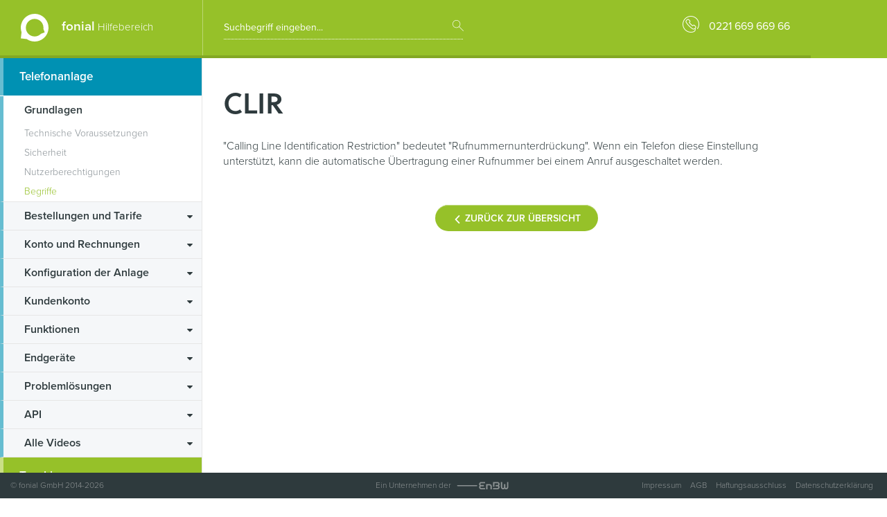

--- FILE ---
content_type: text/html; charset=utf-8
request_url: https://www.fonial.de/hilfe/grundlagen/begriffe/detail/clir
body_size: 4236
content:
<!DOCTYPE html>
<html xml:lang="de" lang="de">
<head>

<meta charset="utf-8">
<!-- 
	This website is powered by TYPO3 - inspiring people to share!
	TYPO3 is a free open source Content Management Framework initially created by Kasper Skaarhoj and licensed under GNU/GPL.
	TYPO3 is copyright 1998-2026 of Kasper Skaarhoj. Extensions are copyright of their respective owners.
	Information and contribution at https://typo3.org/
-->



<title>CLIR</title>
<meta property="og:title" content="CLIR" />
<meta name="description" content="Durch CLIR (Calling Line Identification Restriction) kann die automatische Übertragung einer Rufnummer bei einem Anruf verhindert werden. " />
<meta property="og:description" content="Durch CLIR (Calling Line Identification Restriction) kann die automatische Übertragung einer Rufnummer bei einem Anruf verhindert werden. " />
<meta property="og:type" content="article" />
<meta property="og:url" content="https://hilfe.fonial.de/grundlagen/begriffe/detail/clir" />
<meta http-equiv="x-ua-compatible" content="IE=edge" />
<meta name="generator" content="TYPO3 CMS" />
<meta name="viewport" content="width=device-width, initial-scale=1.0" />
<meta name="robots" content="index,follow" />
<meta name="twitter:card" content="summary" />
<meta name="format-detection" content="telephone=no" />
<meta name="apple-mobile-web-app-capable" content="no" />

<link rel="stylesheet" type="text/css" href="https://www.fonial.de/hilfe/typo3conf/ext/sitepackage/Resources/Public/Css/bootstrap.min.css?1430298676" media="all">
<link rel="stylesheet" type="text/css" href="https://www.fonial.de/hilfe/typo3conf/ext/sitepackage/Resources/Public/Css/fonts.css?1645358724" media="all">
<link rel="stylesheet" type="text/css" href="https://use.typekit.net/nld6dcl.css" media="all">
<link rel="stylesheet" type="text/css" href="https://www.fonial.de/hilfe/typo3conf/ext/sitepackage/Resources/Public/Css/ekko-lightbox.min.css?1439238128" media="all">

<link rel="stylesheet" type="text/css" href="https://www.fonial.de/hilfe/typo3conf/ext/news/Resources/Public/Css/news-basic.css?1641218742" media="all">
<link rel="stylesheet" type="text/css" href="https://www.fonial.de/hilfe/typo3temp/assets/css/d42b6e1bdf.css?1667911895" media="all">
<link rel="stylesheet" type="text/css" href="https://www.fonial.de/hilfe/typo3conf/ext/sitepackage/Resources/Public/Css/styles.css?1768990212" media="all">
<link rel="stylesheet" type="text/css" href="https://www.fonial.de/hilfe/typo3conf/ext/sitepackage/Resources/Public/Css/print.css?1593554670" media="print">







    <link rel="apple-touch-icon" sizes="57x57" href="https://www.fonial.de/hilfe/apple-touch-icon-57x57.png">
    <link rel="apple-touch-icon" sizes="60x60" href="https://www.fonial.de/hilfe/apple-touch-icon-60x60.png">
    <link rel="apple-touch-icon" sizes="72x72" href="https://www.fonial.de/hilfe/apple-touch-icon-72x72.png">
    <link rel="apple-touch-icon" sizes="76x76" href="https://www.fonial.de/hilfe/apple-touch-icon-76x76.png">
    <link rel="apple-touch-icon" sizes="114x114" href="https://www.fonial.de/hilfe/apple-touch-icon-114x114.png">
    <link rel="apple-touch-icon" sizes="120x120" href="https://www.fonial.de/hilfe/apple-touch-icon-120x120.png">
    <link rel="apple-touch-icon" sizes="144x144" href="https://www.fonial.de/hilfe/apple-touch-icon-144x144.png">
    <link rel="apple-touch-icon" sizes="152x152" href="https://www.fonial.de/hilfe/apple-touch-icon-152x152.png">
    <link rel="apple-touch-icon" sizes="180x180" href="https://www.fonial.de/hilfe/apple-touch-icon-180x180.png">
    <link rel="icon" type="image/png" href="https://www.fonial.de/hilfe/favicon-32x32.png" sizes="32x32">
    <link rel="icon" type="image/png" href="https://www.fonial.de/hilfe/android-chrome-192x192.png" sizes="192x192">
    <link rel="icon" type="image/png" href="https://www.fonial.de/hilfe/favicon-96x96.png" sizes="96x96">
    <link rel="icon" type="image/png" href="https://www.fonial.de/hilfe/favicon-16x16.png" sizes="16x16">
    <link rel="mask-icon" href="https://www.fonial.de/hilfe/safari-pinned-tab.svg">
    <meta name="msapplication-TileColor" content="#da532c">
    <meta name="msapplication-TileImage" content="/mstile-144x144.png">
    <meta name="theme-color" content="#ffffff">      <script>(function(w,d,s,l,i){w[l]=w[l]||[];w[l].push({'gtm.start':
      new Date().getTime(),event:'gtm.js'});var f=d.getElementsByTagName(s)[0],
      j=d.createElement(s),dl=l!='dataLayer'?'&l='+l:'';j.async=true;j.src=
      'https://www.googletagmanager.com/gtm.js?id='+i+dl;f.parentNode.insertBefore(j,f);
      })(window,document,'script','dataLayer','GTM-W5PWPRR');</script>

        <meta property="article:modified_time" content="2023-07-27T10:22:19+00:00" />
        <meta property="article:published_time" content="2022-05-18T13:44:03+00:00" />
        <meta property="og:updated_time" content="2023-07-27T10:22:19+00:00" />
    
<link rel="alternate" hreflang="de-DE" href="https://www.fonial.de/hilfe/grundlagen/begriffe/detail/clir"/>
<link rel="alternate" hreflang="de-DE" href="https://cphilfe.jeti-line.de/grundlagen/begriffe/detail/clir"/>
<link rel="alternate" hreflang="de-DE" href="https://dslhilfe.enbw.com/grundlagen/begriffe/detail/clir"/>
<link rel="alternate" hreflang="de-DE" href="https://hilfe.angernet.de/grundlagen/begriffe/detail/clir"/>
<link rel="alternate" hreflang="de-DE" href="https://hilfe.dg-cloud-telefonanlage.de/grundlagen/begriffe/detail/clir"/>
<link rel="alternate" hreflang="x-default" href="https://www.fonial.de/hilfe/grundlagen/begriffe/detail/clir"/>

<link rel="canonical" href="https://www.fonial.de/hilfe/grundlagen/begriffe/detail/clir"/>


</head>
<body>



<div class="container-fluid header-wrap">
    <div class="container">
        <div class="row header">
            <div class="col-lg-3 col-md-3 col-sm-4 col-xs-12 logo">
                <a href="https://www.fonial.de/hilfe/"><img src="https://www.fonial.de/hilfe/typo3conf/ext/sitepackage/Resources/Public/Images/logo_fonial.svg" width="40" height="40" alt="Logo fonial" title="Hilfebereich der fonial Cloud Telefonanlage"/></a>
                <span class="big">fonial</span> <span class="small">Hilfebereich</span>
                <div class="navbar-header pull-right">
                    <button type="button" class="navbar-toggle collapsed" data-toggle="collapse" data-target="#navbar-collapse" aria-expanded="false">
                        <span class="icon-bar"></span>
                        <span class="icon-bar"></span>
                        <span class="icon-bar"></span>
                    </button>
                </div>
            </div>
            <div class="col-lg-4 col-md-4 col-sm-4 col-xs-12 search">
                <div class="form-group has-feedback">
                    
                        
                            



<form method="post" id="tx_indexedsearch" action="https://www.fonial.de/hilfe/suche?tx_indexedsearch_pi2%5Baction%5D=search&amp;tx_indexedsearch_pi2%5Bcontroller%5D=Search&amp;cHash=c73ef6ab141b2efc1972a504f8305f9c">
<div>
<input type="hidden" name="tx_indexedsearch_pi2[__referrer][@extension]" value="IndexedSearch" />
<input type="hidden" name="tx_indexedsearch_pi2[__referrer][@vendor]" value="TYPO3\CMS" />
<input type="hidden" name="tx_indexedsearch_pi2[__referrer][@controller]" value="Search" />
<input type="hidden" name="tx_indexedsearch_pi2[__referrer][@action]" value="form" />
<input type="hidden" name="tx_indexedsearch_pi2[__referrer][arguments]" value="YTowOnt9b0e67af6392caae66e749ee16597da7b2a6a7426" />
<input type="hidden" name="tx_indexedsearch_pi2[__referrer][@request]" value="a:4:{s:10:&quot;@extension&quot;;s:13:&quot;IndexedSearch&quot;;s:11:&quot;@controller&quot;;s:6:&quot;Search&quot;;s:7:&quot;@action&quot;;s:4:&quot;form&quot;;s:7:&quot;@vendor&quot;;s:9:&quot;TYPO3\CMS&quot;;}35eedee8f2348ded6f1cba4069ee5bd0a05a24db" />
<input type="hidden" name="tx_indexedsearch_pi2[__trustedProperties]" value="a:1:{s:6:&quot;search&quot;;a:14:{s:9:&quot;_sections&quot;;i:1;s:13:&quot;_freeIndexUid&quot;;i:1;s:7:&quot;pointer&quot;;i:1;s:3:&quot;ext&quot;;i:1;s:10:&quot;searchType&quot;;i:1;s:14:&quot;defaultOperand&quot;;i:1;s:9:&quot;mediaType&quot;;i:1;s:9:&quot;sortOrder&quot;;i:1;s:5:&quot;group&quot;;i:1;s:11:&quot;languageUid&quot;;i:1;s:4:&quot;desc&quot;;i:1;s:15:&quot;numberOfResults&quot;;i:1;s:14:&quot;extendedSearch&quot;;i:1;s:5:&quot;sword&quot;;i:1;}}9e66e3497936e039de645f2bcaf67754ede60106" />
</div>

    <div class="tx-indexedsearch-hidden-fields">
        <input type="hidden" name="tx_indexedsearch_pi2[search][_sections]" value="0" />
        <input id="tx_indexedsearch_freeIndexUid" type="hidden" name="tx_indexedsearch_pi2[search][_freeIndexUid]" value="_" />
        <input id="tx_indexedsearch_pointer" type="hidden" name="tx_indexedsearch_pi2[search][pointer]" value="0" />
        <input type="hidden" name="tx_indexedsearch_pi2[search][ext]" value="" />
        <input type="hidden" name="tx_indexedsearch_pi2[search][searchType]" value="1" />
        <input type="hidden" name="tx_indexedsearch_pi2[search][defaultOperand]" value="0" />
        <input type="hidden" name="tx_indexedsearch_pi2[search][mediaType]" value="-1" />
        <input type="hidden" name="tx_indexedsearch_pi2[search][sortOrder]" value="rank_flag" />
        <input type="hidden" name="tx_indexedsearch_pi2[search][group]" value="sections" />
        <input type="hidden" name="tx_indexedsearch_pi2[search][languageUid]" value="-1" />
        <input type="hidden" name="tx_indexedsearch_pi2[search][desc]" value="" />
        <input type="hidden" name="tx_indexedsearch_pi2[search][numberOfResults]" value="999" />
        <input type="hidden" name="tx_indexedsearch_pi2[search][extendedSearch]" value="" />
    </div>

    <input placeholder="Suchbegriff eingeben..." class="form-control" id="tx-indexedsearch-searchbox-sword" type="text" name="tx_indexedsearch_pi2[search][sword]" value="" />
    <span class="icon-magnifier form-control-feedback"></span>
</form>





                        
                    
                </div>
            </div>
            <div class="col-lg-5 col-md-5 col-sm-4 col-xs-12 text-right support">
                <p><i class="icon-call-2"></i> 0221 669 669 66</p>
            </div>
        </div>
    </div>
</div>

<div class="container content">
    <div class="row">
        <div class="col-lg-3 col-md-3 col-sm-4 col-xs-12 menu">
            
                <div class="home-button tk-anlage active"><a href="https://www.fonial.de/hilfe/">Telefonanlage</a></div><div class="vmenu tk-anlage"><div class="collapse navbar-collapse" id="navbar-collapse"><ul class="list-unstyled"><li class="active"><a href="https://www.fonial.de/hilfe/grundlagen">Grundlagen</a><ul class="list-unstyled second-level"><li><a href="https://www.fonial.de/hilfe/grundlagen/technische-voraussetzungen">Technische Voraussetzungen</a></li><li><a href="https://www.fonial.de/hilfe/grundlagen/sicherheit">Sicherheit</a></li><li><a href="https://www.fonial.de/hilfe/grundlagen/nutzerberechtigungen">Nutzerberechtigungen</a></li><li class="active"><a href="https://www.fonial.de/hilfe/grundlagen/begriffe">Begriffe</a></li></ul><li><i class="icon-caret-down-two"></i><a href="https://www.fonial.de/hilfe/bestellungen-und-tarife">Bestellungen und Tarife</a></li><li><i class="icon-caret-down-two"></i><a href="https://www.fonial.de/hilfe/konto-und-rechnungen">Konto und Rechnungen</a></li><li><i class="icon-caret-down-two"></i><a href="https://www.fonial.de/hilfe/konfiguration-der-anlage">Konfiguration der Anlage</a></li><li><i class="icon-caret-down-two"></i><a href="https://www.fonial.de/hilfe/kundenkonto">Kundenkonto</a></li><li><i class="icon-caret-down-two"></i><a href="https://www.fonial.de/hilfe/funktionen">Funktionen</a></li><li><i class="icon-caret-down-two"></i><a href="https://www.fonial.de/hilfe/endgeraete">Endgeräte</a></li><li><i class="icon-caret-down-two"></i><a href="https://www.fonial.de/hilfe/problemloesungen">Problemlösungen</a></li><li><i class="icon-caret-down-two"></i><a href="https://www.fonial.de/hilfe/api">API</a></li><li><i class="icon-caret-down-two"></i><a href="https://www.fonial.de/hilfe/alle-videos">Alle Videos</a></li></ul></div></div><div class="home-button trunking inactive"><a href="https://www.fonial.de/hilfe/trunking">Trunking</a></div><div class="home-button dsl inactive"><a href="https://www.fonial.de/hilfe/dsl">DSL</a></div>
            
        </div>
        <!--TYPO3SEARCH_begin-->
    <div class="col-lg-9 col-md-9 col-sm-8 col-xs-12 content-area is-not-start">
        <div class="row">
            <div class="col-lg-12 col-md-12 col-sm-12 col-xs-12 content-page">
                
<div id="c10054" class="frame frame-default frame-type-list frame-layout-0"><div class="news news-single"><div class="article" itemscope="itemscope" itemtype="http://schema.org/Article"><h1>CLIR</h1><p>&quot;Calling Line Identification Restriction&quot; bedeutet &quot;Rufnummernunterdrückung&quot;. Wenn ein Telefon diese Einstellung unterstützt, kann die automatische Übertragung einer Rufnummer bei einem Anruf ausgeschaltet werden.</p><div class="blog-detail-footer"><p class="back-to-list-link text-center"><a class="btn-lg btn-default" href="https://www.fonial.de/hilfe/grundlagen/begriffe"><i class="icon-chevron-left"></i> Zurück zur Übersicht</a></p></div></div></div></div>


            </div>
        </div>
    </div>
<!--TYPO3SEARCH_end-->
    </div>
</div>

<div class="container-fluid footer">
    <div class="row">
        <div class="col-lg-4 col-md-4 col-sm-4 col-xs-12">
            <p>&copy; fonial GmbH 2014-2026
            </p>
        </div>
        <div class="col-lg-4 col-md-4 col-sm-4 col-xs-12 text-center">
            <span class="enbw-claim">Ein Unternehmen der <img src="https://www.fonial.de/hilfe/typo3conf/ext/sitepackage/Resources/Public/Images/logo_enbw_1.svg" alt="Logo EnBW" width="75" height="11" border="0"></span>
        </div>
        <div class="col-lg-4 col-md-4 col-sm-4 col-xs-12 text-right footer-menu">
            
                <ul class="list-inline">
                    
                        <li><a href="https://www.fonial.de/kontakt/impressum/">Impressum</a></li>
                    
                        <li><a href="https://www.fonial.de/kontakt/agb/">AGB</a></li>
                    
                        <li><a href="https://www.fonial.de/kontakt/haftungsausschluss/">Haftungsausschluss</a></li>
                    
                        <li><a href="https://www.fonial.de/kontakt/datenschutzerklaerung/">Datenschutzerklärung</a></li>
                    
                </ul>
            
        </div>
    </div>
</div>

<a href="#0" class="cd-top"><i class="icon-arrow-66"></i></a>

<div class="sticky-menu-mobile">
    <ul class="list-inline text-center">
        <li>
            <a class="internal-link tk-anlage" title="Zu den Hilfeseiten der fonial Telefonanlage" href="https://www.fonial.de/hilfe/">Telefonanlage</a>
        </li>
        <li>
            <a class="internal-link trunking" title="Zu den Hilfeseiten zu fonial Trunking" href="https://www.fonial.de/hilfe/trunking">Trunking</a>
        </li>
        <li>
            <a class="internal-link dsl" title="Zu den Hilfeseiten zu fonial DSL" href="https://www.fonial.de/hilfe/dsl">DSL</a>
        </li>
    </ul>
</div>

      <noscript><iframe src="https://www.googletagmanager.com/ns.html?id=GTM-W5PWPRR" height="0" width="0" style="display:none;visibility:hidden"></iframe></noscript>
<script src="https://www.fonial.de/hilfe/typo3temp/assets/compressed/merged-e4fff5d77e4c422d3678dc9959c3e7fd-4a698b9e9e0a27ceb15fca9b9da3c406.js?1667911895" type="text/javascript"></script>


<script type="text/javascript">
/*<![CDATA[*/
/*TS_inlineFooter*/
$(document).delegate('*[data-toggle="lightbox"]', 'click', function (event) {
    event.preventDefault();
    $(this).ekkoLightbox();
});

/*]]>*/
</script>


</body>
</html>

--- FILE ---
content_type: text/css
request_url: https://www.fonial.de/hilfe/typo3conf/ext/sitepackage/Resources/Public/Css/fonts.css?1645358724
body_size: 1803
content:
@charset "UTF-8";

@font-face {
  font-family: "fonial";
  src:url("../Fonts/fonial.eot");
  src:url("../Fonts/fonial.eot?#iefix") format("embedded-opentype"),
    url("../Fonts/fonial.woff") format("woff"),
    url("../Fonts/fonial.ttf") format("truetype"),
    url("../Fonts/fonial.svg#fonial") format("svg");
  font-weight: normal;
  font-style: normal;

}

[data-icon]:before {
  font-family: "fonial" !important;
  content: attr(data-icon);
  font-style: normal !important;
  font-weight: normal !important;
  font-variant: normal !important;
  text-transform: none !important;
  speak: none;
  line-height: 1;
  -webkit-font-smoothing: antialiased;
  -moz-osx-font-smoothing: grayscale;
}

[class^="icon-"]:before,
[class*=" icon-"]:before {
  font-family: "fonial" !important;
  font-style: normal !important;
  font-weight: normal !important;
  font-variant: normal !important;
  text-transform: none !important;
  speak: none;
  line-height: 1;
  -webkit-font-smoothing: antialiased;
  -moz-osx-font-smoothing: grayscale;
}

.icon-mail-1:before {
  content: "\61";
}
.icon-chat-bubble-1:before {
  content: "\62";
}
.icon-call-2:before {
  content: "\63";
}
.icon-chat-bubble-1-1:before {
  content: "\64";
}
.icon-mail-1-1:before {
  content: "\65";
}
.icon-timer:before {
  content: "\66";
}
.icon-check-shield:before {
  content: "\67";
}
.icon-wallet-1:before {
  content: "\68";
}
.icon-globe-1:before {
  content: "\69";
}
.icon-user-checked-2:before {
  content: "\6a";
}
.icon-cloud-refresh:before {
  content: "\6b";
}
.icon-call-3-1:before {
  content: "\6c";
}
.icon-double-tap:before {
  content: "\6d";
}
.icon-globe-2:before {
  content: "\6e";
}
.icon-android:before {
  content: "\6f";
}
.icon-play-circle:before {
  content: "\70";
}
.icon-check-2:before {
  content: "\71";
}
.icon-arrow-down-2:before {
  content: "\72";
}
.icon-add-3:before {
  content: "\73";
}
.icon-minus-3:before {
  content: "\74";
}
.icon-database-lock:before {
  content: "\75";
}
.icon-window-graph-2:before {
  content: "\76";
}
.icon-profile-2:before {
  content: "\77";
}
.icon-contacts-2:before {
  content: "\78";
}
.icon-newspaper-2:before {
  content: "\79";
}
.icon-profile-1:before {
  content: "\7a";
}
.icon-bubble-conversation-5:before {
  content: "\41";
}
.icon-phone-4:before {
  content: "\42";
}
.icon-cart-4:before {
  content: "\43";
}
.icon-setting-gears-2:before {
  content: "\44";
}
.icon-next-1:before {
  content: "\45";
}
.icon-scale:before {
  content: "\46";
}
.icon-arrow-59:before {
  content: "\47";
}
.icon-arrow-60:before {
  content: "\48";
}
.icon-power:before {
  content: "\49";
}
.icon-user-add-2:before {
  content: "\4a";
}
.icon-hand-coin:before {
  content: "\4b";
}
.icon-id-2:before {
  content: "\4c";
}
.icon-user-minus-1:before {
  content: "\4d";
}
.icon-user-add-1:before {
  content: "\4e";
}
.icon-magnifier:before {
  content: "\4f";
}
.icon-bell:before {
  content: "\50";
}
.icon-tape:before {
  content: "\51";
}
.icon-call-1:before {
  content: "\52";
}
.icon-file-download:before {
  content: "\53";
}
.icon-check-1:before {
  content: "\54";
}
.icon-clock-2:before {
  content: "\55";
}
.icon-check-1-1:before {
  content: "\56";
}
.icon-printer:before {
  content: "\57";
}
.icon-connection-2:before {
  content: "\58";
}
.icon-call-out:before {
  content: "\59";
}
.icon-question-mark:before {
  content: "\5a";
}
.icon-shirt-2:before {
  content: "\30";
}
.icon-briefcase:before {
  content: "\31";
}
.icon-briefcase-1:before {
  content: "\32";
}
.icon-lock-1:before {
  content: "\33";
}
.icon-lock-unlock-1:before {
  content: "\34";
}
.icon-smiley-happy-4:before {
  content: "\35";
}
.icon-smiley-surprise:before {
  content: "\36";
}
.icon-contact:before {
  content: "\37";
}
.icon-pencil-2:before {
  content: "\38";
}
.icon-bin-2:before {
  content: "\39";
}
.icon-streamline-sync:before {
  content: "\21";
}
.icon-shuffle:before {
  content: "\22";
}
.icon-timer-1:before {
  content: "\23";
}
.icon-power-4:before {
  content: "\24";
}
.icon-arrow-67:before {
  content: "\25";
}
.icon-arrow-68:before {
  content: "\26";
}
.icon-return:before {
  content: "\27";
}
.icon-arrow-65:before {
  content: "\28";
}
.icon-arrow-66:before {
  content: "\29";
}
.icon-user-1:before {
  content: "\2a";
}
.icon-registry-1:before {
  content: "\2b";
}
.icon-delete-1:before {
  content: "\2c";
}
.icon-delete-2:before {
  content: "\2d";
}
.icon-phone-1:before {
  content: "\2e";
}
.icon-alert-2:before {
  content: "\2f";
}
.icon-window-sync:before {
  content: "\3a";
}
.icon-play-2:before {
  content: "\3b";
}
.icon-download-5:before {
  content: "\3c";
}
.icon-play:before {
  content: "\3d";
}
.icon-stop:before {
  content: "\3e";
}
.icon-hang-up:before {
  content: "\3f";
}
.icon-microphone-2:before {
  content: "\40";
}
.icon-cross:before {
  content: "\5b";
}
.icon-call-1-1:before {
  content: "\5d";
}
.icon-file-upload:before {
  content: "\5e";
}
.icon-transfer-12:before {
  content: "\5f";
}
.icon-bank-1:before {
  content: "\60";
}
.icon-document-1:before {
  content: "\7b";
}
.icon-folder-share-1:before {
  content: "\7c";
}
.icon-preview-2:before {
  content: "\7d";
}
.icon-clip-2:before {
  content: "\7e";
}
.icon-file-checked:before {
  content: "\5c";
}
.icon-alert-1:before {
  content: "\e000";
}
.icon-arrow-dot-2:before {
  content: "\e001";
}
.icon-arrow-50:before {
  content: "\e002";
}
.icon-exclamation-circle:before {
  content: "\e003";
}
.icon-shovel:before {
  content: "\e004";
}
.icon-facebook:before {
  content: "\e005";
}
.icon-twitter:before {
  content: "\e006";
}
.icon-linkedin:before {
  content: "\e007";
}
.icon-xing:before {
  content: "\e008";
}
.icon-upload-5:before {
  content: "\e009";
}
.icon-music-note-3:before {
  content: "\e00a";
}
.icon-information:before {
  content: "\e00b";
}
.icon-info:before {
  content: "\e00c";
}
.icon-connection-3:before {
  content: "\e00d";
}
.icon-contacts-3:before {
  content: "\e00e";
}
.icon-check-list:before {
  content: "\e00f";
}
.icon-bubble-ask-1:before {
  content: "\e010";
}
.icon-caret-down-two:before {
  content: "\e011";
}
.icon-caret-up-two:before {
  content: "\e012";
}
.icon-shopping-cart:before {
  content: "\e013";
}
.icon-user-setting-1:before {
  content: "\e014";
}
.icon-wireless-signal:before {
  content: "\e015";
}
.icon-play-video:before {
  content: "\e016";
}
.icon-document:before {
  content: "\e017";
}
.icon-scale-spread-2:before {
  content: "\e018";
}
.icon-braille:before {
  content: "\e019";
}
.icon-arrow-down:before {
  content: "\e01a";
}
.icon-arrow-up:before {
  content: "\e01b";
}
.icon-crosshair-2:before {
  content: "\e01c";
}
.icon-call-3:before {
  content: "\e01d";
}
.icon-dropbox:before {
  content: "\e01e";
}
.icon-mobile-phone-1:before {
  content: "\e01f";
}
.icon-mobile-phone:before {
  content: "\e020";
}
.icon-mobile-phone-2:before {
  content: "\e021";
}
.icon-mobile-phone-1-1:before {
  content: "\e022";
}
.icon-qr-code:before {
  content: "\e023";
}
.icon-alert-circled:before {
  content: "\e024";
}
.icon-package:before {
  content: "\e025";
}
.icon-check-circle-2:before {
  content: "\e026";
}
.icon-check-bubble:before {
  content: "\e027";
}
.icon-heart:before {
  content: "\e028";
}
.icon-user:before {
  content: "\e029";
}
.icon-cross-bubble:before {
  content: "\e02a";
}
.icon-home:before {
  content: "\e02b";
}
.icon-chevron-right:before {
  content: "\e02c";
}
.icon-chevron-left:before {
  content: "\e02d";
}
.icon-phone-square:before {
  content: "\e02e";
}
.icon-plus:before {
  content: "\e02f";
}
.icon-minus:before {
  content: "\e030";
}
.icon-chain-broken:before {
  content: "\e031";
}
.icon-link-broken-2:before {
  content: "\e032";
}
.icon-link-2:before {
  content: "\e033";
}
.icon-download-2:before {
  content: "\e034";
}
.icon-upload-2:before {
  content: "\e035";
}
.icon-router:before {
  content: "\e036";
}
.icon-calendar-1:before {
  content: "\e037";
}
.icon-calendar-2:before {
  content: "\e038";
}
.icon-key-1:before {
  content: "\e039";
}
.icon-android-add-circle:before {
  content: "\e03a";
}
.icon-android-remove-circle:before {
  content: "\e03b";
}
.icon-hand-touch-3:before {
  content: "\e03c";
}
.icon-award-3:before {
  content: "\e03d";
}
.icon-wrench:before {
  content: "\e03e";
}
.icon-wireless-router-1:before {
  content: "\e03f";
}
.icon-wireless-router-2:before {
  content: "\e040";
}
.icon-smartphone:before {
  content: "\e041";
}
.icon-marker-1:before {
  content: "\e042";
}
.icon-star-1:before {
  content: "\e043";
}
.icon-star-1-1:before {
  content: "\e044";
}
.icon-star-2:before {
  content: "\e045";
}
.icon-star-2-1:before {
  content: "\e046";
}
.icon-star-4:before {
  content: "\e047";
}
.icon-star-4-1:before {
  content: "\e048";
}
.icon-call-4:before {
  content: "\e04a";
}
.icon-call-add:before {
  content: "\e04b";
}
.icon-call-delete:before {
  content: "\e04c";
}
.icon-call-minus:before {
  content: "\e04d";
}
.icon-profile-gentleman-2:before {
  content: "\e04e";
}
.icon-profile-serviceman-2:before {
  content: "\e04f";
}
.icon-check-3:before {
  content: "\e050";
}
.icon-typewriter-1:before {
  content: "\e051";
}
.icon-window-setting:before {
  content: "\e052";
}
.icon-transfer-6:before {
  content: "\e053";
}
.icon-transfer-1:before {
  content: "\e054";
}
.icon-right-open-mini:before {
  content: "\e049";
}
.icon-left-open-mini:before {
  content: "\e055";
}
.icon-right-open:before {
  content: "\e056";
}
.icon-left-open:before {
  content: "\e057";
}
.icon-percent-4:before {
  content: "\e058";
}
.icon-house-2:before {
  content: "\e059";
}
.icon-scissors:before {
  content: "\e05a";
}
.icon-arrow-down-b:before {
  content: "\e05b";
}
.icon-chevron-up:before {
  content: "\e05c";
}
.icon-arrow-up-b:before {
  content: "\e05d";
}
.icon-chevron-down:before {
  content: "\e05e";
}
.icon-enbw-info-i:before {
  content: "\e05f";
}


--- FILE ---
content_type: text/css
request_url: https://www.fonial.de/hilfe/typo3conf/ext/sitepackage/Resources/Public/Css/print.css?1593554670
body_size: 240
content:

@import "styles.css";


/* Custom Print */
.menu,
.header-wrap,
.csc-menu-3,
.home-button,
.printlink,
.footer-menu {
  display: none;
}

.footer {
  background: white;
  color: gray;
}

.footer p {
  color: gray;
}

body {
  color: black;
  font-family: Arial,sans-serif;
  font-size: 12px;
}

body a {
  color: #96c228;
}

h1 {
  font-size: 18px;
  font-weight: bold;
  font-family: Arial,sans-serif;
}

h2, h3, h4 {
  font-size: 14px;
  font-weight: bold;
  font-family: Arial,sans-serif;
}

ul, ol {
  margin-top: 20px;
}

ul li, ol li {
  margin-bottom: 8px;
}

--- FILE ---
content_type: text/css
request_url: https://www.fonial.de/hilfe/typo3conf/ext/sitepackage/Resources/Public/Css/styles.css
body_size: 6860
content:
/* Begin Variables */
/* End Variables */
/* Begin Mixins */
i {
  vertical-align: sub; }
  i.green {
    color: #96c129; }

a {
  outline: 0 none !important; }

.soleil, .bigtext, .modal-consent .modal-content .modal-header p.lead, .content > .row .content-area .pano .content-embedded-search form .form-control, .content > .row .content-area .teaser .item h3, .content > .row .content-area .latest h3, .content > .row .content-area .content-tabs .tab-content h2, .content > .row .content-area .image-w-numbers .image-w-legend .item span, .content > .row .content-area .directory-list-item h3, .content > .row .content-area .directory-list-item .directory-summary, .content > .row .content-area .content-page h1, .content > .row .content-area .content-page h2, .content > .row .content-area .content-page h3, .content > .row .content-area .content-page .tx-indexedsearch .tx-indexedsearch-res .tx-indexedsearch-title p, .content > .row .content-area .content-page .tx-indexedsearch .tx-indexedsearch-res .section-row .result-pages, .content > .row .content-area .content-page .tx-indexedsearch .tx-indexedsearch-res .result-row h3, .content > .row .content-area .content-page .tx-indexedsearch .tx-indexedsearch-res .result-row .rating-pages {
  font-family: "soleil", sans-serif; }

.proxima, body {
  font-family: "proxima-nova", sans-serif; }

@media (min-width: 1024px) {
  .container {
    margin-left: 0; } }

.divider hr {
  border-top: 1px solid #e6e6e6;
  margin-top: 40px;
  margin-bottom: 40px; }

.btn-default {
  border-radius: 20px;
  -webkit-border-radius: 20px;
  -moz-border-radius: 20px;
  font-weight: 600;
  text-transform: uppercase;
  font-size: 14px;
  background: #96c129;
  border-top: 1px solid #c2db84;
  color: white;
  text-align: center;
  padding-left: 25px;
  padding-right: 25px;
  padding-top: 10px;
  color: white !important;
  text-decoration: none !important; }
  .btn-default:hover {
    background: #8cb426;
    color: white;
    text-decoration: none; }
  .btn-default.btn-outline {
    background: transparent;
    border: 1px solid #96c129;
    box-shadow: 0;
    -moz-box-shadow: 0;
    -webkit-box-shadow: 0;
    color: #96c129; }
    .btn-default.btn-outline:hover {
      background: #96c129;
      color: white;
      border: 1px solid white; }
  .btn-default.btn-outline-white {
    background: transparent;
    border: 1px solid white;
    box-shadow: 0 0 0 transparent;
    -moz-box-shadow: 0 0 0 transparent;
    -webkit-box-shadow: 0 0 0 transparent;
    color: white; }
    .btn-default.btn-outline-white:hover {
      background: transparent;
      color: #e5f2c4;
      border: 1px solid #e5f2c4; }

.bigtext {
  font-size: 35px;
  color: black; }

/* End Mixins */
/* Begin Cookie Consent */
.modal-consent .modal-content {
  border-radius: 0;
  -webkit-border-radius: 0;
  -moz-border-radius: 0;
  background: #2f3538; }
  .modal-consent .modal-content .modal-header {
    border-bottom: 1px solid #808890;
    padding-top: 20px; }
    .modal-consent .modal-content .modal-header p.lead {
      font-size: 26px;
      font-weight: 600;
      color: white;
      margin-bottom: 10px; }
  .modal-consent .modal-content .modal-body {
    padding: 30px; }
    .modal-consent .modal-content .modal-body p {
      font-size: 14px;
      font-weight: 500;
      color: white; }
      .modal-consent .modal-content .modal-body p a {
        color: white;
        text-decoration: underline; }
        .modal-consent .modal-content .modal-body p a:hover {
          text-decoration: none; }
    .modal-consent .modal-content .modal-body ul.consent-buttons {
      margin-top: 30px; }
      .modal-consent .modal-content .modal-body ul.consent-buttons li {
        width: 49%; }
      @media (max-width: @screen-sm-min) {
        .modal-consent .modal-content .modal-body ul.consent-buttons li {
          width: 100%;
          margin-bottom: 15px; } }
      .modal-consent .modal-content .modal-body ul.consent-buttons li .btn-default {
        display: block;
        min-height: 44px;
        border: 2px solid white;
        color: white;
        text-transform: none;
        font-weight: 500;
        background: transparent; }
        .modal-consent .modal-content .modal-body ul.consent-buttons li .btn-default:hover {
          background: #383f43; }
        .modal-consent .modal-content .modal-body ul.consent-buttons li .btn-default.btn-highlighted {
          background: white;
          color: #2f3538 !important; }
          .modal-consent .modal-content .modal-body ul.consent-buttons li .btn-default.btn-highlighted:hover {
            background: whitesmoke; }
    .modal-consent .modal-content .modal-body ul.consent-links {
      margin-top: 40px; }
      .modal-consent .modal-content .modal-body ul.consent-links li a {
        color: white;
        font-size: 14px;
        text-decoration: underline; }
        .modal-consent .modal-content .modal-body ul.consent-links li a:hover {
          text-decoration: none; }

/* End Cookie Consent */
/* Begin html/body */
html {
  height: 100%; }

body {
  background: #fff;
  font-size: 16px;
  color: #2e3a3d;
  font-weight: 400;
  height: 100%; }

/* End html/body */
/* Begin Global To Top Button */
.cd-top {
  display: inline-block;
  height: 40px;
  width: 40px;
  position: fixed;
  bottom: 50px;
  right: 20px;
  overflow: hidden;
  color: #2e3a3d;
  text-decoration: none !important;
  background: #dfdfdf;
  visibility: hidden;
  opacity: 0;
  -webkit-transition: all 0.5 s linear;
  -moz-transition: all 0.5 s linear;
  -o-transition: all 0.5 s linear;
  -ms-transition: all 0.5 s linear;
  transition: all 0.5 s linear;
  text-align: center;
  padding-top: 7px;
  border-bottom: 4px solid #d2d2d2; }
  .cd-top.cd-is-visible {
    visibility: visible;
    -moz-opacity: 0.9;
    -khtml-opacity: 0.9;
    -webkit-opacity: 0.9;
    opacity: 0.9;
    -ms-filter: progid:DXImageTransform.Microsoft.Alpha(opacity=90);
    filter: alpha(opacity=90); }
  .cd-top.cd-fade-out {
    -moz-opacity: 0.5;
    -khtml-opacity: 0.5;
    -webkit-opacity: 0.5;
    opacity: 0.5;
    -ms-filter: progid:DXImageTransform.Microsoft.Alpha(opacity=50);
    filter: alpha(opacity=50); }

/* End Global To Top Button */
/* Begin Top Header*/
.header-wrap {
  background: #96c129;
  padding-left: 0;
  padding-right: 0;
  /* Begin Header */ }
  .header-wrap .header {
    border-bottom: 4px solid #83a823;
    /* Begin Logo */ }
    .header-wrap .header .logo {
      border-right: 1px solid #bbd774;
      padding-top: 20px;
      padding-bottom: 20px; }
    @media (min-width: 1024px) {
      .header-wrap .header .logo {
        padding-left: 30px; } }
    .header-wrap .header .logo span {
      display: inline;
      color: #ffffff; }
      .header-wrap .header .logo span.big {
        font-size: 19px;
        font-weight: 600;
        margin-left: 15px; }
      .header-wrap .header .logo span.small {
        font-size: 15px;
        font-weight: 300; }
    .header-wrap .header .logo .navbar-toggle {
      margin: 0;
      margin-top: 10px;
      padding: 0; }
      .header-wrap .header .logo .navbar-toggle span.icon-bar {
        border: 2px solid #ffffff;
        border-radius: 2px;
        -webkit-border-radius: 2px;
        -moz-border-radius: 2px;
        display: block;
        height: 2px;
        width: 22px;
        /* End Logo */
        /* Begin Search */ }
  @media (min-width: 1024px) {
    .header-wrap .header .search {
      padding-left: 30px; } }
  .header-wrap .header .search .form-group {
    margin-top: 23px; }
    .header-wrap .header .search .form-group .form-control {
      background: transparent;
      border: 0;
      border-bottom: 1px dotted #ffffff;
      color: #ffffff;
      border-radius: 0;
      -webkit-border-radius: 0;
      -moz-border-radius: 0;
      box-shadow: 0 0 0 transparent;
      -moz-box-shadow: 0 0 0 transparent;
      -webkit-box-shadow: 0 0 0 transparent;
      padding: 0; }
      .header-wrap .header .search .form-group .form-control::-moz-placeholder {
        color: #ffffff; }
      .header-wrap .header .search .form-group .form-control::-webkit-input-placeholder {
        color: #ffffff; }
      .header-wrap .header .search .form-group .form-control::-moz-placeholder {
        color: #ffffff; }
      .header-wrap .header .search .form-group .form-control:-ms-input-placeholder {
        color: #ffffff; }
    .header-wrap .header .search .form-group span {
      color: #ffffff;
      width: 15px; }
  @media (max-width: 767px) {
    /* End Search */
    /* Begin Support Number */
    .header-wrap .header .search .form-group {
      margin-top: 0; } }
@media (min-width: 1024px) {
  .header-wrap .header .support {
    padding-right: 30px; } }
@media (max-width: 767px) {
  .header-wrap .header .support {
    display: none; } }
.header-wrap .header .support p {
  margin-top: 23px;
  color: white; }
  .header-wrap .header .support p i {
    font-size: 24px;
    margin-right: 10px;
    /* End Support Number */
    /* End Header */ }

/* End Top Header */
/* Begin Content */
@media (min-width: 1024px) {
  .content {
    padding-left: 0;
    padding-right: 0;
    display: table; } }
@media (min-width: 1024px) {
  /* Begin Menu */
  .content > .row {
    display: table-row; } }
.content > .row .menu {
  background: #f5f7f9;
  border-right: 1px solid #e6e6e6;
  padding-left: 0;
  padding-right: 0; }
@media (min-width: 1024px) {
  .content > .row .menu {
    display: table-cell;
    float: none;
    vertical-align: top; } }
.content > .row .menu .home-button a {
  color: white;
  padding: 15px 23px;
  display: block;
  font-weight: 600;
  box-shadow: 0 1 2px #d2d2d2;
  -moz-box-shadow: 0 1 2px #d2d2d2;
  -webkit-box-shadow: 0 1 2px #d2d2d2;
  position: relative;
  z-index: 9;
  font-size: 17px; }
.content > .row .menu .home-button.tk-anlage {
  border-bottom: 1px solid white; }
  .content > .row .menu .home-button.tk-anlage a {
    background: #0091b3;
    border-left: 5px solid #66bdd1; }
  @media (max-width: 767px) {
    .content > .row .menu .home-button.tk-anlage.inactive {
      display: none; } }
.content > .row .menu .home-button.trunking {
  border-bottom: 1px solid white; }
@media (max-width: 767px) {
  .content > .row .menu .home-button.trunking.inactive {
    display: none; } }
.content > .row .menu .home-button.trunking a {
  background: #96c129;
  border-left: 5px solid #cadf86; }
@media (max-width: 767px) {
  .content > .row .menu .home-button.dsl.inactive {
    display: none; } }
.content > .row .menu .home-button.dsl a {
  background: #566063;
  border-left: 5px solid #bcc0c1; }
.content > .row .menu .vmenu .navbar-collapse {
  padding: 0; }
  .content > .row .menu .vmenu .navbar-collapse ul {
    margin-bottom: 0; }
    .content > .row .menu .vmenu .navbar-collapse ul li {
      border-bottom: 1px solid #e6e6e6;
      position: relative; }
      .content > .row .menu .vmenu .navbar-collapse ul li a {
        color: #2e3a3d;
        padding: 9px 30px;
        display: block;
        font-weight: 600; }
        .content > .row .menu .vmenu .navbar-collapse ul li a:hover {
          text-decoration: none;
          color: #96c129;
          background: #ffffff; }
      .content > .row .menu .vmenu .navbar-collapse ul li i {
        position: absolute;
        right: 10px;
        top: 14px;
        font-size: 14px; }
      .content > .row .menu .vmenu .navbar-collapse ul li.active {
        background: #ffffff; }
        .content > .row .menu .vmenu .navbar-collapse ul li.active i {
          color: #96c129; }
      .content > .row .menu .vmenu .navbar-collapse ul li ul.list-unstyled li {
        border: 0; }
        .content > .row .menu .vmenu .navbar-collapse ul li ul.list-unstyled li a {
          color: #878f94;
          font-size: 14px;
          font-weight: 300;
          padding: 4px 30px; }
          .content > .row .menu .vmenu .navbar-collapse ul li ul.list-unstyled li a:hover {
            color: #96c129; }
        .content > .row .menu .vmenu .navbar-collapse ul li ul.list-unstyled li.active a {
          color: #96c129;
          background: #ffffff; }
      .content > .row .menu .vmenu .navbar-collapse ul li ul.list-unstyled.second-level li {
        border-left: 0; }
        .content > .row .menu .vmenu .navbar-collapse ul li ul.list-unstyled.second-level li a.active {
          color: #96c129; }
      .content > .row .menu .vmenu .navbar-collapse ul li ul.list-unstyled.third-level {
        margin-left: 20px; }
        .content > .row .menu .vmenu .navbar-collapse ul li ul.list-unstyled.third-level li {
          border-left: 0; }
          .content > .row .menu .vmenu .navbar-collapse ul li ul.list-unstyled.third-level li a.active {
            color: #96c129; }
      .content > .row .menu .vmenu .navbar-collapse ul li ul.list-unstyled ul.last-level {
        margin-left: 20px; }
        .content > .row .menu .vmenu .navbar-collapse ul li ul.list-unstyled ul.last-level li {
          border-left: 0; }
          .content > .row .menu .vmenu .navbar-collapse ul li ul.list-unstyled ul.last-level li a {
            color: #878f94;
            background: transparent; }
            .content > .row .menu .vmenu .navbar-collapse ul li ul.list-unstyled ul.last-level li a:hover {
              color: #96c129; }
          .content > .row .menu .vmenu .navbar-collapse ul li ul.list-unstyled ul.last-level li.active a {
            color: #96c129; }
.content > .row .menu .vmenu.tk-anlage .navbar-collapse .list-unstyled li {
  border-left: 5px solid #66bdd1; }
.content > .row .menu .vmenu.trunking .navbar-collapse .list-unstyled li {
  border-left: 5px solid #cadf86; }
.content > .row .menu .vmenu.dsl .navbar-collapse .list-unstyled li {
  border-left: 5px solid #bcc0c1;
  /* End Menu */
  /* Begin Content */ }
@media (min-width: 1024px) {
  /* Begin Pano */
  .content > .row .content-area {
    padding-left: 30px;
    padding-right: 30px;
    display: table-cell;
    float: none; }
    .content > .row .content-area.is-not-start {
      padding-left: 30px;
      padding-right: 0; } }
@media (min-width: 1024px) {
  .content > .row .content-area .pano {
    margin-left: -30px;
    margin-right: -30px;
    min-height: 250px;
    padding-top: 50px; } }
@media (max-width: 992px) {
  .content > .row .content-area .pano {
    margin-top: 35px; } }
.content > .row .content-area .pano.no-bg-image {
  padding-top: 0;
  min-height: auto;
  margin-top: -20px; }
  .content > .row .content-area .pano.no-bg-image .content-embedded-search {
    margin-top: 0; }
.content > .row .content-area .pano h1, .content > .row .content-area .pano h2, .content > .row .content-area .pano .count-pages {
  margin: 0;
  color: #ffffff; }
@media (min-width: 1024px) {
  .content > .row .content-area .pano h1, .content > .row .content-area .pano h2, .content > .row .content-area .pano .count-pages {
    margin-left: 130px; } }
@media (max-width: 1024px) {
  .content > .row .content-area .pano h1, .content > .row .content-area .pano h2, .content > .row .content-area .pano .count-pages {
    padding: 5px 10px; } }
.content > .row .content-area .pano h1 span, .content > .row .content-area .pano h2 span, .content > .row .content-area .pano .count-pages span {
  font-weight: 600; }
.content > .row .content-area .pano h1 {
  font-weight: 300;
  font-size: 42px; }
@media (max-width: 767px) {
  .content > .row .content-area .pano h1 {
    font-size: 26px;
    margin: 0; } }
@media (min-width: 767px) and (max-width: 1024px) {
  .content > .row .content-area .pano h1 {
    font-size: 36px; } }
.content > .row .content-area .pano h2 {
  font-weight: 300;
  font-size: 42px;
  text-transform: uppercase; }
@media (max-width: 767px) {
  .content > .row .content-area .pano h2 {
    font-size: 26px; } }
@media (min-width: 767px) and (max-width: 1024px) {
  .content > .row .content-area .pano h2 {
    font-size: 36px; } }
.content > .row .content-area .pano .alert {
  margin-top: 25px;
  color: #ffffff;
  -moz-opacity: 0.9;
  -khtml-opacity: 0.9;
  -webkit-opacity: 0.9;
  opacity: 0.9;
  -ms-filter: progid:DXImageTransform.Microsoft.Alpha(opacity=90);
  filter: alpha(opacity=90); }
  .content > .row .content-area .pano .alert .statusurl-text {
    margin-top: 20px; }
    .content > .row .content-area .pano .alert .statusurl-text i {
      font-size: 17px; }
    .content > .row .content-area .pano .alert .statusurl-text a {
      color: #ffffff;
      text-decoration: underline; }
      .content > .row .content-area .pano .alert .statusurl-text a:hover {
        text-decoration: none; }
  .content > .row .content-area .pano .alert.green {
    background: #96c129; }
  .content > .row .content-area .pano .alert.orange {
    background: #dc9822; }
  .content > .row .content-area .pano .alert.red {
    background: #f53333; }
  .content > .row .content-area .pano .alert i {
    font-size: 27px; }
  @media (min-width: 1024px) {
    .content > .row .content-area .pano .alert {
      margin-left: 130px;
      width: 40%; } }
@media (max-width: 1024px) {
  .content > .row .content-area .pano .alert {
    border-radius: 0;
    -webkit-border-radius: 0;
    -moz-border-radius: 0; } }
.content > .row .content-area .pano .alert .close {
  color: #ffffff;
  -moz-opacity: 0.9;
  -khtml-opacity: 0.9;
  -webkit-opacity: 0.9;
  opacity: 0.9;
  -ms-filter: progid:DXImageTransform.Microsoft.Alpha(opacity=90);
  filter: alpha(opacity=90); }
.content > .row .content-area .pano .content-embedded-search {
  background: transparent url('../Images/bg_embedded_search.png');
  margin-top: 30px;
  margin-bottom: 30px;
  padding-top: 50px;
  padding-bottom: 50px; }
  .content > .row .content-area .pano .content-embedded-search form {
    position: relative; }
    .content > .row .content-area .pano .content-embedded-search form .form-control {
      border: 1px solid #d9d9d9;
      border-radius: 0;
      -webkit-border-radius: 0;
      -moz-border-radius: 0;
      height: 60px;
      font-size: 16px;
      font-weight: 100; }
    .content > .row .content-area .pano .content-embedded-search form .embedded-search-submit {
      position: absolute;
      right: 0;
      top: 0;
      border: 0;
      background: #96c129;
      width: 60px;
      height: 60px; }
      .content > .row .content-area .pano .content-embedded-search form .embedded-search-submit:hover {
        background: #a5d330; }
      .content > .row .content-area .pano .content-embedded-search form .embedded-search-submit span {
        color: white;
        margin-top: 6px;
        display: inline-block;
        font-size: 27px;
        /* End Pano */
        /* Begin Teaser */ }
.content > .row .content-area .teaser {
  margin-top: 40px; }
  .content > .row .content-area .teaser .item {
    background: #f9fbea;
    padding: 20px 10px;
    border-radius: 6px;
    -webkit-border-radius: 6px;
    -moz-border-radius: 6px; }
    .content > .row .content-area .teaser .item i {
      font-size: 50px;
      color: #96c129; }
    .content > .row .content-area .teaser .item h3 {
      font-size: 20px;
      font-weight: 500; }
      .content > .row .content-area .teaser .item h3 a {
        color: #2e3a3d; }
    .content > .row .content-area .teaser .item p {
      color: #878f94;
      font-weight: 300;
      /* End Teaser */
      /* Begin Latest Articles */ }
.content > .row .content-area .latest h3 {
  font-size: 20px;
  font-weight: 500;
  margin-top: 0;
  margin-bottom: 50px; }
.content > .row .content-area .latest .latest-item {
  border-bottom: 1px solid #e6e6e6;
  margin-bottom: 20px;
  padding-bottom: 10px; }
  .content > .row .content-area .latest .latest-item h4 {
    font-size: 16px;
    font-weight: 600; }
    .content > .row .content-area .latest .latest-item h4 a {
      color: #2e3a3d; }
  .content > .row .content-area .latest .latest-item p.date {
    font-size: 13px;
    color: #878f94;
    font-weight: 300; }
    .content > .row .content-area .latest .latest-item p.date a {
      color: #2e3a3d;
      /* End Latest Articles */ }
.content > .row .content-area .ce-gallery .ce-column {
  margin-bottom: 20px; }
  .content > .row .content-area .ce-gallery .ce-column .image .image-embed-item {
    border: 1px solid #e6e6e6; }
  .content > .row .content-area .ce-gallery .ce-column .image .image-caption {
    margin-top: 10px;
    /* Begin Summary */ }
.content > .row .content-area .summary {
  margin-top: 45px; }
  .content > .row .content-area .summary .col-1 {
    border: 1px solid #e6e6e6;
    border-bottom-width: 2px;
    border-radius: 4px;
    -webkit-border-radius: 4px;
    -moz-border-radius: 4px;
    padding: 25px; }
  @media (max-width: 1024px) {
    .content > .row .content-area .summary .col-1 {
      border-left: 0;
      border-bottom: 0;
      border-top: 0; } }
  .content > .row .content-area .summary .col-1 .list-item {
    margin-bottom: 25px; }
    .content > .row .content-area .summary .col-1 .list-item h4 {
      font-weight: 600;
      margin-bottom: 5px;
      font-size: 16px; }
      .content > .row .content-area .summary .col-1 .list-item h4 a {
        color: #2e3a3d; }
    .content > .row .content-area .summary .col-1 .list-item .short {
      font-weight: 100; }
.content > .row .content-area .summary .col-2 h3 {
  font-size: 20px;
  margin-top: 0;
  margin-bottom: 23px;
  padding-bottom: 23px;
  border-bottom: 1px solid #e6e6e6; }
  .content > .row .content-area .summary .col-2 .ce-textpic .ce-gallery, .content > .row .content-area .summary .col-2 .ce-image .ce-gallery {
    border-radius: 4px;
    -webkit-border-radius: 4px;
    -moz-border-radius: 4px;
    margin-bottom: 10px; }
    .content > .row .content-area .summary .col-2 .ce-textpic .ce-gallery .image-embed-item, .content > .row .content-area .summary .col-2 .ce-image .ce-gallery .image-embed-item {
      border: 1px solid #e6e6e6; }
    .content > .row .content-area .summary .col-2 .ce-textpic .ce-gallery figure.image, .content > .row .content-area .summary .col-2 .ce-image .ce-gallery figure.image {
      border: 0;
      padding: 0;
      margin-bottom: 10px;
      position: relative; }
      .content > .row .content-area .summary .col-2 .ce-textpic .ce-gallery figure.image a:after, .content > .row .content-area .summary .col-2 .ce-image .ce-gallery figure.image a:after {
        content: "K";
        color: #cccccc;
        font-size: 60px;
        font-family: "fonial" !important;
        speak: none;
        line-height: 1;
        -webkit-font-smoothing: antialiased;
        -moz-osx-font-smoothing: grayscale;
        position: absolute;
        top: calc(40% - 30px);
        left: calc(50% - 25px);
        -moz-opacity: 0.5;
        -khtml-opacity: 0.5;
        -webkit-opacity: 0.5;
        opacity: 0.5;
        -ms-filter: progid:DXImageTransform.Microsoft.Alpha(opacity=50);
        filter: alpha(opacity=50); }
        .content > .row .content-area .summary .col-2 .ce-textpic .ce-gallery figure.image a:hover:after, .content > .row .content-area .summary .col-2 .ce-image .ce-gallery figure.image a:hover:after {
          -moz-opacity: 0.9;
          -khtml-opacity: 0.9;
          -webkit-opacity: 0.9;
          opacity: 0.9;
          -ms-filter: progid:DXImageTransform.Microsoft.Alpha(opacity=90);
          filter: alpha(opacity=90); }
      .content > .row .content-area .summary .col-2 .ce-textpic .ce-gallery figure.image img, .content > .row .content-area .summary .col-2 .ce-image .ce-gallery figure.image img {
        width: 100%; }
      .content > .row .content-area .summary .col-2 .ce-textpic .ce-gallery figure.image .image-caption, .content > .row .content-area .summary .col-2 .ce-image .ce-gallery figure.image .image-caption {
        background: #f5f7f9;
        border-radius: 0 0 4px 4px;
        -webkit-border-radius: 0 0 4px 4px;
        -moz-border-radius: 0 0 4px 4px;
        padding: 10px;
        font-weight: 300;
        /* End Summary */
        /* Begin 2 Tabs */ }
.content > .row .content-area .content-tabs ul {
  border: 1px solid #e6e6e6;
  width: 100%;
  border-radius: 4px;
  -webkit-border-radius: 4px;
  -moz-border-radius: 4px;
  box-shadow: 0 1px 2px #ececec;
  -moz-box-shadow: 0 1px 2px #ececec;
  -webkit-box-shadow: 0 1px 2px #ececec; }
  .content > .row .content-area .content-tabs ul li {
    margin-bottom: 0;
    width: 50%; }
    .content > .row .content-area .content-tabs ul li a {
      border: 0;
      color: #2e3a3d;
      display: block;
      text-align: center; }
    .content > .row .content-area .content-tabs ul li:first-child {
      border-right: 1px solid #e6e6e6; }
    .content > .row .content-area .content-tabs ul li.active a {
      background: #f9fbea;
      font-weight: 600; }
.content > .row .content-area .content-tabs .tab-content {
  padding-top: 30px;
  padding-bottom: 30px; }
  .content > .row .content-area .content-tabs .tab-content h2 {
    font-size: 20px;
    font-weight: 600;
    padding-bottom: 15px;
    border-bottom: 1px solid #e6e6e6;
    margin-bottom: 35px;
    /* End 2 Tabs */
    /* Begin Video Teaser */ }
.content > .row .content-area .video {
  background: transparent url('../Images/bg_video.jpg') no-repeat;
  padding: 40px 0;
  margin: 50px 0; }
@media (min-width: 1024px) {
  .content > .row .content-area .video {
    margin: 50px -30px; } }
.content > .row .content-area .video h2 {
  margin: 0;
  color: #ffffff;
  font-weight: 400;
  font-size: 42px;
  margin-bottom: 15px; }
@media (max-width: 767px) {
  .content > .row .content-area .video h2 {
    font-size: 24px; } }
@media (min-width: 767px) and (max-width: 1024px) {
  .content > .row .content-area .video h2 {
    font-size: 34px; } }
.content > .row .content-area .video p {
  color: white;
  font-size: 20px;
  font-weight: 100;
  margin-bottom: 30px; }
@media (max-width: 1024px) {
  .content > .row .content-area .video p {
    font-size: 16px;
    padding: 0 10px; } }
.content > .row .content-area .video .embedd-video-player iframe {
  width: 90%;
  height: auto; }
  @media (min-width: 1200px) {
    /* End Video Teaser */
    /* Begin Image width Numbers */
    .content > .row .content-area .video .embedd-video-player iframe {
      width: 700px;
      height: 300px; } }
.content > .row .content-area .image-w-numbers .image-w-legend {
  position: relative; }
  .content > .row .content-area .image-w-numbers .image-w-legend .item {
    position: absolute;
    z-index: 999; }
    .content > .row .content-area .image-w-numbers .image-w-legend .item span {
      display: inline-block;
      width: 40px;
      height: 40px;
      background: #2e3a3d;
      border-radius: 40px;
      -webkit-border-radius: 40px;
      -moz-border-radius: 40px;
      color: white;
      text-align: center;
      font-weight: 500;
      font-size: 23px;
      -moz-opacity: 0.9;
      -khtml-opacity: 0.9;
      -webkit-opacity: 0.9;
      opacity: 0.9;
      -ms-filter: progid:DXImageTransform.Microsoft.Alpha(opacity=90);
      filter: alpha(opacity=90);
      padding-top: 2px; }
      .content > .row .content-area .image-w-numbers .image-w-legend .item span:after {
        content: "";
        position: absolute;
        bottom: -6px;
        left: 10px;
        border-style: solid;
        border-width: 10px 10px 0;
        border-color: #2e3a3d transparent;
        display: block;
        width: 0; }
.content > .row .content-area .image-w-numbers .legend {
  padding-top: 25px;
  /* End Image width Numbers */
  /* Begin FCE 50-50 */ }
.content > .row .content-area .fce-50-50 {
  margin-top: 10px;
  margin-bottom: 60px; }
  .content > .row .content-area .fce-50-50 h3 {
    font-size: 18px;
    /* End FCE 50-50 */
    /* Begin FCE 33-33-33 */ }
.content > .row .content-area .fce-33-33-33 {
  margin-top: 10px;
  margin-bottom: 60px; }
  .content > .row .content-area .fce-33-33-33 h3 {
    font-size: 18px;
    /* End FCE 33-33-33 */
    /* Begin Vimeo Video Teaser */ }
.content > .row .content-area .vimeo-video-teaser {
  background: #f5f7f9;
  border-radius: 0 0 4px 4px;
  -webkit-border-radius: 0 0 4px 4px;
  -moz-border-radius: 0 0 4px 4px; }
@media (max-width: 992px) {
  .content > .row .content-area .vimeo-video-teaser {
    margin-bottom: 30px; } }
@media (max-width: 767px) {
  .content > .row .content-area .vimeo-video-teaser {
    border: 1px solid #e6e6e6; } }
.content > .row .content-area .vimeo-video-teaser .start-video:after {
  content: "K";
  color: #cccccc;
  font-size: 60px;
  font-family: "fonial" !important;
  speak: none;
  line-height: 1;
  -webkit-font-smoothing: antialiased;
  -moz-osx-font-smoothing: grayscale;
  position: absolute;
  top: calc(40% - 30px);
  left: calc(50% - 25px);
  -moz-opacity: 0.5;
  -khtml-opacity: 0.5;
  -webkit-opacity: 0.5;
  opacity: 0.5;
  -ms-filter: progid:DXImageTransform.Microsoft.Alpha(opacity=50);
  filter: alpha(opacity=50); }
@media (min-width: 767px) and (max-width: 992px) {
  .content > .row .content-area .vimeo-video-teaser .start-video:after {
    font-size: 30px;
    top: 15%;
    left: calc(50% - 12px); } }
@media (max-width: 992px) {
  .content > .row .content-area .vimeo-video-teaser .start-video:after {
    display: none; } }
.content > .row .content-area .vimeo-video-teaser .start-video:hover:after {
  -moz-opacity: 0.9;
  -khtml-opacity: 0.9;
  -webkit-opacity: 0.9;
  opacity: 0.9;
  -ms-filter: progid:DXImageTransform.Microsoft.Alpha(opacity=90);
  filter: alpha(opacity=90); }
.content > .row .content-area .vimeo-video-teaser .start-video img {
  border: 1px solid #f5f7f9;
  border-bottom: 0;
  border-radius: 4px 4px 0 0;
  -webkit-border-radius: 4px 4px 0 0;
  -moz-border-radius: 4px 4px 0 0; }
.content > .row .content-area .vimeo-video-teaser h3 {
  font-weight: 300;
  font-size: 16px;
  padding: 15px;
  padding-right: 0;
  margin: 0;
  line-height: 120%;
  min-height: 68px; }
.content > .row .content-area .vimeo-video-teaser .go-to-article {
  font-size: 13px;
  color: #878f94;
  margin-top: 15px; }
  .content > .row .content-area .vimeo-video-teaser .go-to-article a {
    color: #878f94; }
.content > .row .content-area .vimeo-video-teaser .teaser-text {
  font-weight: 300;
  /* End Vimeo Video Teaser */
  /* Begin Directory Pages Listing */ }
.content > .row .content-area .directory-list-item .directory-icon {
  padding-top: 17px; }
  .content > .row .content-area .directory-list-item .directory-icon i {
    font-size: 25px;
    color: #878f94; }
.content > .row .content-area .directory-list-item h3 {
  font-size: 20px;
  border-bottom: 1px solid #e6e6e6;
  padding-bottom: 10px;
  margin-bottom: 15px; }
.content > .row .content-area .directory-list-item .directory-summary {
  font-size: 16px;
  font-weight: 600; }
  .content > .row .content-area .directory-list-item ul li {
    background: transparent url('../Images/list_style_icon_page.png') no-repeat 0% 5px;
    padding-left: 16px; }
    .content > .row .content-area .directory-list-item ul li a {
      color: #2e3a3d;
      font-weight: 100; }
    .content > .row .content-area .directory-list-item ul li i {
      color: #878f94;
      font-size: 12px;
      position: relative;
      top: -2px;
      /* End Directory Pages Listing */
      /* Begin Content Page */ }
.content > .row .content-area .content-page {
  padding-top: 20px;
  padding-bottom: 40px; }
  .content > .row .content-area .content-page h1 {
    font-size: 42px;
    font-weight: 600;
    margin-bottom: 30px; }
  .content > .row .content-area .content-page h2 {
    font-size: 20px;
    font-weight: 600;
    margin-top: 50px;
    margin-bottom: 25px; }
    .content > .row .content-area .content-page h2 .show-play-button i {
      font-size: 30px;
      position: relative;
      bottom: -3px;
      text-decoration: none !important; }
  .content > .row .content-area .content-page h3 {
    font-size: 16px;
    font-weight: 600;
    margin-top: 50px;
    margin-bottom: 10px; }
  .content > .row .content-area .content-page .frame-type-text p, .content > .row .content-area .content-page .ce-bodytext p {
    font-weight: 300;
    margin-bottom: 20px; }
    .content > .row .content-area .content-page .frame-type-text p a, .content > .row .content-area .content-page .ce-bodytext p a {
      color: #96c129;
      text-decoration: underline; }
  .content > .row .content-area .content-page .csc-textpic-border .csc-textpic-image {
    margin-bottom: 30px;
    padding-top: 15px !important;
    padding-bottom: 15px !important; }
    .content > .row .content-area .content-page .csc-textpic-border .csc-textpic-image img {
      border: 0; }
  .content > .row .content-area .content-page .image-caption {
    font-size: 14px;
    margin-top: 0px;
    color: #878f94; }
  .content > .row .content-area .content-page a.content-popover {
    text-decoration: none !important; }
    .content > .row .content-area .content-page a.content-popover i {
      font-size: 18px;
      color: red;
      cursor: pointer; }
  .content > .row .content-area .content-page .popover {
    padding: 0;
    border: 0; }
    .content > .row .content-area .content-page .popover .arrow {
      border-right-color: #566063; }
      .content > .row .content-area .content-page .popover .arrow:after {
        border-right-color: #566063; }
    .content > .row .content-area .content-page .popover .popover-content {
      background: #566063;
      color: white;
      font-size: 13px;
      border-radius: 3px;
      -webkit-border-radius: 3px;
      -moz-border-radius: 3px; }
  .content > .row .content-area .content-page p.grayblock {
    padding: 10px;
    margin-bottom: 25px;
    font-size: 16px;
    color: #333;
    background-color: #f5f5f5;
    border: 1px solid #ccc;
    border-radius: 4px;
    -webkit-border-radius: 4px;
    -moz-border-radius: 4px;
    font-weight: 400; }
    .content > .row .content-area .content-page p.grayblock a {
      color: #96c129; }
  .content > .row .content-area .content-page .menu-section {
    border: 1px solid #e6e6e6;
    padding: 30px 25px;
    border-radius: 4px;
    -webkit-border-radius: 4px;
    -moz-border-radius: 4px;
    list-style: decimal;
    list-style-position: inside; }
    .content > .row .content-area .content-page .menu-section li {
      font-size: 14px;
      margin-bottom: 0; }
      .content > .row .content-area .content-page .menu-section li a {
        color: #2e3a3d;
        font-weight: 300; }
        .content > .row .content-area .content-page .menu-section li a .show-play-button {
          color: #0091b3;
          font-weight: 600; }
          .content > .row .content-area .content-page .menu-section li a .show-play-button i {
            font-size: 22px;
            position: relative;
            bottom: -3px;
            text-decoration: none !important; }
  .content > .row .content-area .content-page .frame-default ul.content-list, .content > .row .content-area .content-page .frame-default ol.content-list {
    margin-bottom: 25px; }
    .content > .row .content-area .content-page .frame-default ul.content-list li, .content > .row .content-area .content-page .frame-default ol.content-list li {
      font-weight: 300;
      margin-bottom: 10px; }
      .content > .row .content-area .content-page .frame-default ul.content-list li ol, .content > .row .content-area .content-page .frame-default ol.content-list li ol {
        list-style: lower-latin;
        margin-top: 0;
        margin-bottom: 15px; }
        .content > .row .content-area .content-page .frame-default ul.content-list li ol li, .content > .row .content-area .content-page .frame-default ol.content-list li ol li {
          margin-bottom: 0; }
      .content > .row .content-area .content-page .frame-default ul.content-list li ul, .content > .row .content-area .content-page .frame-default ol.content-list li ul {
        margin-top: 8px;
        margin-bottom: 15px; }
        .content > .row .content-area .content-page .frame-default ul.content-list li ul li, .content > .row .content-area .content-page .frame-default ol.content-list li ul li {
          margin-bottom: 0; }
      .content > .row .content-area .content-page .frame-default ul.content-list li a, .content > .row .content-area .content-page .frame-default ol.content-list li a {
        color: #000000;
        text-decoration: underline; }
        .content > .row .content-area .content-page .frame-default ul.content-list li a.internal-link, .content > .row .content-area .content-page .frame-default ol.content-list li a.internal-link, .content > .row .content-area .content-page .frame-default ul.content-list li a.external-link-new-window, .content > .row .content-area .content-page .frame-default ol.content-list li a.external-link-new-window {
          color: #96c129; }
  .content > .row .content-area .content-page .frame-default .ce-bodytext ul.content-list, .content > .row .content-area .content-page .frame-default .ce-bodytext ol.content-list {
    margin-bottom: 25px; }
@media (max-width: 360px) {
  .content > .row .content-area .content-page .frame-default {
    width: 100%; } }
.content > .row .content-area .content-page .contenttable {
  width: auto;
  min-width: 100%;
  margin-bottom: 40px; }
  .content > .row .content-area .content-page .contenttable tr td, .content > .row .content-area .content-page .contenttable tr th {
    border-right: 1px solid #e6e6e6;
    border-bottom: 1px solid #e6e6e6;
    padding: 10px;
    font-weight: 300; }
    .content > .row .content-area .content-page .contenttable tr td:first-child, .content > .row .content-area .content-page .contenttable tr th:first-child {
      border-left: 1px solid #e6e6e6; }
  .content > .row .content-area .content-page .contenttable tr th {
    background: #e6e6e6;
    border-color: white;
    font-weight: 500; }
    .content > .row .content-area .content-page .contenttable tr th:last-child {
      border-right: 1px solid #e6e6e6; }
.content > .row .content-area .content-page .hardware-teaser {
  margin-bottom: 30px; }
  .content > .row .content-area .content-page .hardware-teaser .hardware-teaser-right .info-block-wrap {
    background: white;
    padding: 0; }
    .content > .row .content-area .content-page .hardware-teaser .hardware-teaser-right .info-block-wrap table {
      width: 100%; }
      .content > .row .content-area .content-page .hardware-teaser .hardware-teaser-right .info-block-wrap table tr td {
        vertical-align: top;
        padding: 8px 0;
        border-bottom: 1px solid #e6e6e6; }
        .content > .row .content-area .content-page .hardware-teaser .hardware-teaser-right .info-block-wrap table tr td:first-child {
          font-weight: 600; }
        .content > .row .content-area .content-page .hardware-teaser .hardware-teaser-right .info-block-wrap table tr td:last-child {
          font-weight: 100;
          padding-left: 15px; }
      .content > .row .content-area .content-page .hardware-teaser .hardware-teaser-right .info-block-wrap table tr:last-child td {
        border: 0; }
  .content > .row .content-area .content-page .hardware-teaser .hardware-teaser-right .link-block-wrap {
    margin-top: 30px; }
    .content > .row .content-area .content-page .hardware-teaser .hardware-teaser-right .link-block-wrap ul li {
      margin-bottom: 10px; }
      .content > .row .content-area .content-page .hardware-teaser .hardware-teaser-right .link-block-wrap ul li:first-child {
        margin-right: 20px; }
      .content > .row .content-area .content-page .hardware-teaser .hardware-teaser-right .link-block-wrap ul li a {
        color: black; }
        .content > .row .content-area .content-page .hardware-teaser .hardware-teaser-right .link-block-wrap ul li a span {
          border: 1px solid #0091b3;
          color: #0091b3;
          display: inline-block;
          width: 35px;
          height: 35px;
          border-radius: 35px;
          -webkit-border-radius: 35px;
          -moz-border-radius: 35px;
          text-align: center;
          font-size: 17px;
          padding-top: 3px;
          margin-right: 10px;
          /* Begin Search Results */ }
.content > .row .content-area .content-page .tx-indexedsearch h1 span {
  font-weight: 100; }
.content > .row .content-area .content-page .tx-indexedsearch .tx-indexedsearch-searchbox {
  margin-bottom: 70px; }
.content > .row .content-area .content-page .tx-indexedsearch .tx-indexedsearch-res {
  margin-top: 25px; }
  .content > .row .content-area .content-page .tx-indexedsearch .tx-indexedsearch-res .tx-indexedsearch-title p {
    margin: 0;
    font-size: 20px;
    font-weight: 600; }
    .content > .row .content-area .content-page .tx-indexedsearch .tx-indexedsearch-res .tx-indexedsearch-title p a {
      color: #2e3a3d; }
  .content > .row .content-area .content-page .tx-indexedsearch .tx-indexedsearch-res .section-row {
    border-bottom: 1px solid #e6e6e6;
    margin-top: 70px;
    padding-bottom: 10px; }
    .content > .row .content-area .content-page .tx-indexedsearch .tx-indexedsearch-res .section-row .result-pages {
      font-size: 20px;
      font-weight: 600;
      margin: 0; }
  .content > .row .content-area .content-page .tx-indexedsearch .tx-indexedsearch-res .result-row {
    margin-bottom: 10px; }
    .content > .row .content-area .content-page .tx-indexedsearch .tx-indexedsearch-res .result-row h3 {
      margin: 0;
      font-size: 18px;
      font-weight: 500; }
      .content > .row .content-area .content-page .tx-indexedsearch .tx-indexedsearch-res .result-row h3 a {
        color: #2e3a3d; }
      .content > .row .content-area .content-page .tx-indexedsearch .tx-indexedsearch-res .result-row h3 span {
        font-weight: 100; }
    .content > .row .content-area .content-page .tx-indexedsearch .tx-indexedsearch-res .result-row .rating-pages {
      font-size: 18px;
      font-weight: 500;
      margin: 0; }
  .content > .row .content-area .content-page .tx-indexedsearch .tx-indexedsearch-res .preview-row .text-preview {
    font-weight: 100; }
.content > .row .content-area .content-page .tx-indexedsearch .tx-indexedsearch-whatis {
  display: none; }
.content > .row .content-area .content-page .tx-indexedsearch .tx-indexedsearch-browsebox {
  display: none; }
  .content > .row .content-area .content-page .tx-indexedsearch .tx-indexedsearch-browsebox:last-child {
    display: block; }
    .content > .row .content-area .content-page .tx-indexedsearch .tx-indexedsearch-browsebox:last-child ul.tx-indexedsearch-browsebox {
      padding-left: 0;
      text-align: center;
      margin-top: 40px;
      margin-bottom: 40px; }
      .content > .row .content-area .content-page .tx-indexedsearch .tx-indexedsearch-browsebox:last-child ul.tx-indexedsearch-browsebox li {
        border: 1px solid #e6e6e6;
        border-radius: 4px;
        -webkit-border-radius: 4px;
        -moz-border-radius: 4px;
        padding: 3px 5px;
        margin-right: 6px;
        font-size: 13px;
        min-width: 26px;
        text-align: center;
        display: inline-block; }
        .content > .row .content-area .content-page .tx-indexedsearch .tx-indexedsearch-browsebox:last-child ul.tx-indexedsearch-browsebox li a {
          color: #2e3a3d; }
        .content > .row .content-area .content-page .tx-indexedsearch .tx-indexedsearch-browsebox:last-child ul.tx-indexedsearch-browsebox li.tx-indexedsearch-browselist-currentPage {
          background: #96c129;
          border: 1px solid #96c129; }
          .content > .row .content-area .content-page .tx-indexedsearch .tx-indexedsearch-browsebox:last-child ul.tx-indexedsearch-browsebox li.tx-indexedsearch-browselist-currentPage a {
            color: #ffffff;
            /* End Search Results */
            /* Begin A-Z News Search */ }
.content > .row .content-area .content-page .knowledge-glossary-search {
  margin-top: 25px;
  margin-bottom: 60px; }
  .content > .row .content-area .content-page .knowledge-glossary-search .form-group .form-control {
    border-radius: 30px;
    -webkit-border-radius: 30px;
    -moz-border-radius: 30px;
    background: white url('../../Public/Images/lupe_suche.png') no-repeat 10px 12px;
    padding-left: 40px;
    margin-right: 10px;
    font-size: 14px; }
  @media (min-width: 1024px) {
    .content > .row .content-area .content-page .knowledge-glossary-search .form-group .form-control {
      min-width: 350px; } }
  @media (max-width: 767px) {
    /* End A-Z News Search */
    /* Begin A-Z News List */
    .content > .row .content-area .content-page .knowledge-glossary-search .form-group .form-control {
      margin-bottom: 15px; } }
.content > .row .content-area .content-page .knowledge-glossary-wrap .indicator {
  font-size: 34px;
  color: black;
  font-weight: 600;
  margin-left: 10px; }
@media (min-width: 767px) {
  .content > .row .content-area .content-page .knowledge-glossary-wrap .knowledge-glossary-block {
    width: 45%;
    display: inline-block;
    vertical-align: top;
    margin-left: 2%;
    margin-right: 2%;
    margin-bottom: 25px; } }
@media (min-width: 1024px) {
  .content > .row .content-area .content-page .knowledge-glossary-wrap .knowledge-glossary-block {
    width: 28%;
    display: inline-block;
    vertical-align: top;
    margin-left: 2%;
    margin-right: 2%;
    margin-bottom: 25px; } }
.content > .row .content-area .content-page .knowledge-glossary-wrap .knowledge-glossary-block .knowledge-glossary-item {
  margin-bottom: 15px; }
  .content > .row .content-area .content-page .knowledge-glossary-wrap .knowledge-glossary-block .knowledge-glossary-item .knowledge-glossary-item-link {
    color: black;
    font-weight: 400;
    background: #eef1f3;
    padding: 10px 15px;
    border-radius: 20px;
    -webkit-border-radius: 20px;
    -moz-border-radius: 20px;
    display: block;
    font-size: 17px;
    /* End A-Z News List */
    /* Begin News Detail */ }
.content > .row .content-area .content-page .news-single p {
  font-weight: 300; }
  .content > .row .content-area .content-page .news-single p a {
    color: #96c129;
    text-decoration: underline; }
.content > .row .content-area .content-page .blog-detail-footer {
  margin-top: 60px;
  margin-bottom: 60px; }
.content > .row .content-area .content-page .prev-next-pager {
  border-top: 1px solid #e6e6e6;
  margin-top: 50px;
  padding-top: 20px; }
  .content > .row .content-area .content-page .prev-next-pager .label-pager {
    color: black;
    font-weight: 600;
    font-size: 17px; }
  .content > .row .content-area .content-page .prev-next-pager .pager-prev, .content > .row .content-area .content-page .prev-next-pager .pager-next {
    color: #96c129;
    font-size: 17px;
    font-weight: 600; }
    .content > .row .content-area .content-page .prev-next-pager .pager-prev a, .content > .row .content-area .content-page .prev-next-pager .pager-next a {
      color: #96c129;
      /* End News Detail */
      /* Begin Video Wrapper */ }
@media (max-width: 992px) {
  /* End Video Wrapper */
  .content > .row .content-area .content-page .vimeo-video-wrapper iframe {
    max-width: 100%;
    height: auto; } }
.content > .row .content-area .panel-group.grouped-content .panel {
  border: 0;
  cursor: pointer; }
  .content > .row .content-area .panel-group.grouped-content .panel .panel-heading {
    background: #f5f7f9;
    border: 0;
    border-radius: 0 !important;
    -webkit-border-radius: 0 !important;
    -moz-border-radius: 0 !important;
    padding-top: 15px;
    padding-bottom: 15px; }
    .content > .row .content-area .panel-group.grouped-content .panel .panel-heading .panel-title {
      margin: 0;
      font-size: 18px;
      font-weight: 600; }
      .content > .row .content-area .panel-group.grouped-content .panel .panel-heading .panel-title:after {
        margin-top: 3px;
        content: "*";
        font-size: 18px;
        float: right;
        font-family: "fonial" !important;
        speak: none;
        line-height: 1;
        -webkit-font-smoothing: antialiased;
        -moz-osx-font-smoothing: grayscale;
        color: #96c129;
        vertical-align: sub; }
    .content > .row .content-area .panel-group.grouped-content .panel .panel-heading.collapsed .panel-title:after {
      content: ")";
      color: #878f94; }
  .content > .row .content-area .panel-group.grouped-content .panel .panel-body {
    border: 0;
    /* End Content Page */
    /* End Content */ }

/* End Content */
/* Begin Footer */
.footer {
  background: #2e3a3d;
  font-size: 12px;
  color: #8c9293;
  font-weight: 300;
  padding-top: 10px; }
  .footer a {
    color: #8c9293; }
  .footer span.enbw-claim {
    display: block;
    color: #8c9293;
    margin-left: -4px; }
  @media (max-width: 767px) {
    .footer span.enbw-claim {
      margin-bottom: 15px; } }
  .footer span.enbw-claim img {
    margin-left: 5px;
    position: relative;
    top: -1px; }
@media (min-width: 767px) {
  .footer {
    position: fixed;
    bottom: 0;
    width: 100%;
    z-index: 9999; } }
@media (max-width: 767px) {
  .footer .row div {
    text-align: center; } }

/* End Footer */
/* Begin Sticky Menu Mobile */
@media (min-width: 767px) {
  .sticky-menu-mobile {
    display: none; } }

@media (max-width: 767px) {
  .sticky-menu-mobile {
    position: fixed;
    bottom: 0;
    left: 0;
    right: 0; }
    .sticky-menu-mobile .list-inline {
      margin: 0; }
      .sticky-menu-mobile .list-inline li {
        width: calc(33% - 3px);
        padding: 0;
        font-size: 15px; }
        .sticky-menu-mobile .list-inline li a {
          display: block;
          color: white;
          text-align: center;
          padding: 10px 0; }
          .sticky-menu-mobile .list-inline li a.tk-anlage {
            background: #0091b3; }
          .sticky-menu-mobile .list-inline li a.trunking {
            background: #96c129; }
          .sticky-menu-mobile .list-inline li a.dsl {
            background: #566063; } }

/* End Sticky Menu Mobile */
/* Begin Lightbox */
.ekko-lightbox .modal-dialog .modal-content {
  background: black;
  border: 0; }
  .ekko-lightbox .modal-dialog .modal-content .modal-header {
    padding-bottom: 0;
    border: 0; }
    .ekko-lightbox .modal-dialog .modal-content .modal-header .modal-title {
      color: white; }
    .ekko-lightbox .modal-dialog .modal-content .modal-header .close {
      color: white;
      -moz-opacity: 1;
      -khtml-opacity: 1;
      -webkit-opacity: 1;
      opacity: 1;
      -ms-filter: progid:DXImageTransform.Microsoft.Alpha(opacity=100);
      filter: alpha(opacity=100); }

/* End Lightbox */


--- FILE ---
content_type: image/svg+xml
request_url: https://www.fonial.de/hilfe/typo3conf/ext/sitepackage/Resources/Public/Images/logo_fonial.svg
body_size: 858
content:
<?xml version="1.0" encoding="UTF-8" standalone="no"?>
<svg
   xmlns:dc="http://purl.org/dc/elements/1.1/"
   xmlns:cc="http://creativecommons.org/ns#"
   xmlns:rdf="http://www.w3.org/1999/02/22-rdf-syntax-ns#"
   xmlns:svg="http://www.w3.org/2000/svg"
   xmlns="http://www.w3.org/2000/svg"
   viewBox="0 0 102.5 102.5"
   height="102.5"
   width="102.5"
   xml:space="preserve"
   version="1.1"
   id="svg2"><metadata
     id="metadata8"><rdf:RDF><cc:Work
         rdf:about=""><dc:format>image/svg+xml</dc:format><dc:type
           rdf:resource="http://purl.org/dc/dcmitype/StillImage" /></cc:Work></rdf:RDF></metadata><defs
     id="defs6"><clipPath
       id="clipPath18"
       clipPathUnits="userSpaceOnUse"><path
         style="clip-rule:evenodd"
         id="path20"
         d="M 664.129,88.2695 C 841.828,228.629 872.07,486.461 731.699,664.148 591.32,841.82 333.469,872.07 155.789,731.711 15.2305,620.68 -32.9609,436.199 22.4492,275.98 L 1.03125,93.3516 176.672,72.75 c 144.34,-99.8984 342.547,-98.9492 487.457,15.5195 z M 518.031,646.488 C 387.352,706.09 233.102,648.469 173.512,517.801 113.91,387.129 171.539,232.898 302.211,173.309 405.59,126.172 523.641,152.422 598,230.102 l 109.238,40.808 -39.226,105.059 c 14.547,110.383 -43.41,221.941 -149.981,270.519 z" /></clipPath></defs><g
     transform="matrix(1.25,0,0,-1.25,0,102.5)"
     id="g10"><g
       transform="scale(0.1,0.1)"
       id="g12"><g
         id="g14"><g
           clip-path="url(#clipPath18)"
           id="g16"><path
             id="path22"
             style="fill:#fffffe;fill-opacity:1;fill-rule:nonzero;stroke:none"
             d="m -50,870 920,0 0,-920 -920,0 0,920" /></g></g></g></g></svg>

--- FILE ---
content_type: image/svg+xml
request_url: https://www.fonial.de/hilfe/typo3conf/ext/sitepackage/Resources/Public/Images/logo_enbw_1.svg
body_size: 981
content:
<svg width="75" height="11" xmlns="http://www.w3.org/2000/svg">

 <g>
  <title>background</title>
  <rect fill="none" id="canvas_background" height="13" width="77" y="-1" x="-1"/>
 </g>
 <g>
  <title>Layer 1</title>
  <g id="layer1">
   <g fill-rule="evenodd" id="Ebene_x0020_1" transform="matrix(2.9556e-06, 0, 0, 2.9556e-06, 21.5636, 30.285)">
    <g id="_47774088">
     <path fill="#8c9293" id="_94562272" d="m3937132.5,-8317613.5c-187200,-190810.5 -302680,-452792.5 -302680,-741254.5c0,-584294 473390,-1058144 1057680,-1058654l1903890,0l0,635591l-1903890,0c-233130,460 -422090,189612 -422090,423063c0,233412 188960,422553 422090,423063l1264740,0l0,635221.5l-1264740,0c-233130,510 -422090,189980 -422090,423060c0,233590 188960,422740 422090,422880l1903890,0l0,635770l-1903890,0c-584290,-510 -1057680,-474220 -1057680,-1058650c0,-288460 115480,-549140 302680,-740090l0,0zm4880699.5,-111260.5c232110,1340 419960,189650.5 420600,422080.5l0,1488060l635590,0l0,-1488060c-510,-583451.5 -473070,-1056334.5 -1056190,-1057634.5l-1695169.5,0l0,2542264.5l635080,0l0,-1906710.5l1060089.5,0l0,0zm7296550,1607320.5c-191090,187340 -451490,302820 -740090,302820c-584290,0 -1058330,-473350 -1058790,-1057630l0,-2540508.5l635400,0l0,2540508.5c790,233220 190120,422230 423390,422230c233540,0 422740,-189010 423060,-422230l0,-1482364.5l635540,0l0,1482364.5c190,233220 189650,422230 422920,422230c233090,0 422560,-189010 422740,-422230l0,-2540508.5l635540,0l0,2540508.5c-460,584280 -474180,1057630 -1058280,1057630c-288640,0 -550480,-115480 -741430,-302820l0,0zm-4972010,-2660057.5l0,1692397.5l-635080,0l0,-2327988.5l2116930,0c584430,330 1057820,474370 1057820,1058474c0,288782 -115480,550484 -303000,741434.5c187520,191090 303000,451490 303000,739960c0,584610 -473390,1058140 -1057820,1058600l-2116930,0l0,-635400l2116930,0c233410,-510 422230,-189660 422230,-423200c0,-233270 -188820,-422600 -422230,-422930l-847280,0l0,-635401.5l847280,0c233410,-140 422230,-189651 422230,-423063c0,-233221 -188820,-422553 -422230,-422883l-1481850,0l0,0z"/>
     <path fill="#8c9293" id="_93913832" d="m-6814907.5,-8047623.5c-149600,0 -270960,-121180 -270960,-270640c0,-149650.5 121360,-270501.5 270960,-270501.5l9462330,0l0,540301.5l-5370710,840l-4091620,0l0,0z"/>
    </g>
   </g>
  </g>
 </g>
</svg>